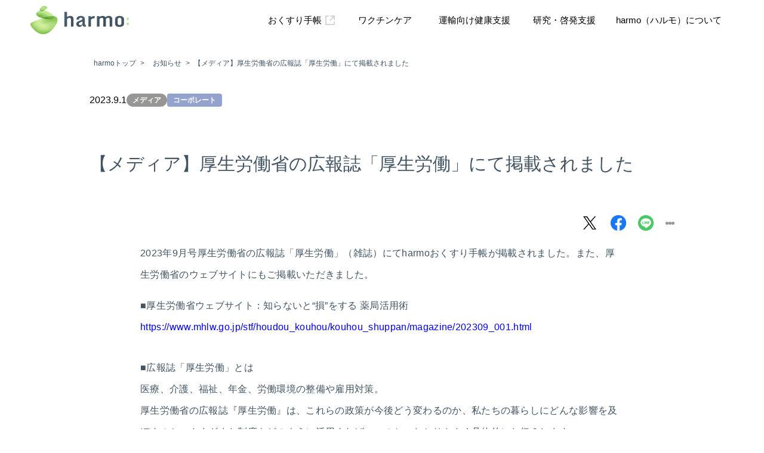

--- FILE ---
content_type: text/html; charset=UTF-8
request_url: https://www.harmo.biz/news/pie5kwm8nem0/
body_size: 43480
content:
<!DOCTYPE html>
<html>

<head>
    <link rel="icon" href="favicon.ico" type="image/x-icon">
    <link rel="manifest" href="https://www.harmo.biz/wp-content/themes/harmo-app/favicons/service/site.webmanifest">
    <meta charset="utf-8">
    <meta name="viewport" content="initial-scale=1.0, width=device-width">
          <title>【メディア】厚生労働省の広報誌「厚生労働」にて掲載されました</title>
      <link rel="stylesheet" href="https://www.harmo.biz/wp-content/themes/harmo-app/corporate-news-detail.css">
      <link rel="stylesheet" href="https://www.harmo.biz/wp-content/themes/harmo-app/style.css">
      <link rel="stylesheet" href="https://www.harmo.biz/wp-content/themes/harmo-app/header.css">
      <link rel="stylesheet" href="https://www.harmo.biz/wp-content/themes/harmo-app/footer.css">
      <link rel="stylesheet" href="https://www.harmo.biz/wp-content/themes/harmo-app/breadcrumb.css">
      <link rel="stylesheet" href="https://www.harmo.biz/wp-content/themes/harmo-app/corporate.css">
        <!-- Twitter Card -->
    <meta name="twitter:card" content="summary_large_image">
    <meta name="twitter:title" content="【メディア】厚生労働省の広報誌「厚生労働」にて掲載されました">
    <meta name="twitter:description" content="2023年9月号厚生労働省の広報誌「厚生労働」（雑誌）にてharmoおくすり手帳が掲載されました。また、厚生労働省のウェブサイトにもご掲載いただきました。■厚生労働省ウェブサイト：知らないと“損”をする 薬局活用術htt [&hellip;]">
    <meta name="twitter:image" content="https://www.harmo.biz/wp-content/themes/harmo-app/_next/image/renew/corporate/logo__share.png">
    <meta name="twitter:url" content="https://www.harmo.biz/news/pie5kwm8nem0/">

    <!-- Facebook OGP --><!-- LINE OGP -->
    <meta property="og:title" content="【メディア】厚生労働省の広報誌「厚生労働」にて掲載されました">
    <meta property="og:description" content="2023年9月号厚生労働省の広報誌「厚生労働」（雑誌）にてharmoおくすり手帳が掲載されました。また、厚生労働省のウェブサイトにもご掲載いただきました。■厚生労働省ウェブサイト：知らないと“損”をする 薬局活用術htt [&hellip;]">
    <meta property="og:image" content="https://www.harmo.biz/wp-content/themes/harmo-app/_next/image/renew/corporate/logo__share.png">
    <meta property="og:image:secure_url" content="https://www.harmo.biz/wp-content/themes/harmo-app/_next/image/renew/corporate/logo__share.png">
    <meta property="og:url" content="https://www.harmo.biz/news/pie5kwm8nem0/">
    <meta property="og:image:width" content="1200">
    <meta property="og:image:height" content="630">
    <meta property="og:type" content="article">
    <script src="https://www.harmo.biz/wp-content/themes/harmo-app/_next/static/chunks/main.js" defer=""></script>
<style id='wp-block-paragraph-inline-css' type='text/css'>
.is-small-text{font-size:.875em}.is-regular-text{font-size:1em}.is-large-text{font-size:2.25em}.is-larger-text{font-size:3em}.has-drop-cap:not(:focus):first-letter{float:left;font-size:8.4em;font-style:normal;font-weight:100;line-height:.68;margin:.05em .1em 0 0;text-transform:uppercase}body.rtl .has-drop-cap:not(:focus):first-letter{float:none;margin-left:.1em}p.has-drop-cap.has-background{overflow:hidden}:root :where(p.has-background){padding:1.25em 2.375em}:where(p.has-text-color:not(.has-link-color)) a{color:inherit}p.has-text-align-left[style*="writing-mode:vertical-lr"],p.has-text-align-right[style*="writing-mode:vertical-rl"]{rotate:180deg}
/*# sourceURL=https://www.harmo.biz/wp-includes/blocks/paragraph/style.min.css */
</style>
<style id='global-styles-inline-css' type='text/css'>
:root{--wp--preset--aspect-ratio--square: 1;--wp--preset--aspect-ratio--4-3: 4/3;--wp--preset--aspect-ratio--3-4: 3/4;--wp--preset--aspect-ratio--3-2: 3/2;--wp--preset--aspect-ratio--2-3: 2/3;--wp--preset--aspect-ratio--16-9: 16/9;--wp--preset--aspect-ratio--9-16: 9/16;--wp--preset--color--black: #000000;--wp--preset--color--cyan-bluish-gray: #abb8c3;--wp--preset--color--white: #ffffff;--wp--preset--color--pale-pink: #f78da7;--wp--preset--color--vivid-red: #cf2e2e;--wp--preset--color--luminous-vivid-orange: #ff6900;--wp--preset--color--luminous-vivid-amber: #fcb900;--wp--preset--color--light-green-cyan: #7bdcb5;--wp--preset--color--vivid-green-cyan: #00d084;--wp--preset--color--pale-cyan-blue: #8ed1fc;--wp--preset--color--vivid-cyan-blue: #0693e3;--wp--preset--color--vivid-purple: #9b51e0;--wp--preset--color--central-palette-1: #4D4D4D;--wp--preset--color--central-palette-2: #EB827D;--wp--preset--color--central-palette-3: #FFAEAA;--wp--preset--color--central-palette-4: #7BCCB7;--wp--preset--color--central-palette-5: #40A4ED;--wp--preset--gradient--vivid-cyan-blue-to-vivid-purple: linear-gradient(135deg,rgb(6,147,227) 0%,rgb(155,81,224) 100%);--wp--preset--gradient--light-green-cyan-to-vivid-green-cyan: linear-gradient(135deg,rgb(122,220,180) 0%,rgb(0,208,130) 100%);--wp--preset--gradient--luminous-vivid-amber-to-luminous-vivid-orange: linear-gradient(135deg,rgb(252,185,0) 0%,rgb(255,105,0) 100%);--wp--preset--gradient--luminous-vivid-orange-to-vivid-red: linear-gradient(135deg,rgb(255,105,0) 0%,rgb(207,46,46) 100%);--wp--preset--gradient--very-light-gray-to-cyan-bluish-gray: linear-gradient(135deg,rgb(238,238,238) 0%,rgb(169,184,195) 100%);--wp--preset--gradient--cool-to-warm-spectrum: linear-gradient(135deg,rgb(74,234,220) 0%,rgb(151,120,209) 20%,rgb(207,42,186) 40%,rgb(238,44,130) 60%,rgb(251,105,98) 80%,rgb(254,248,76) 100%);--wp--preset--gradient--blush-light-purple: linear-gradient(135deg,rgb(255,206,236) 0%,rgb(152,150,240) 100%);--wp--preset--gradient--blush-bordeaux: linear-gradient(135deg,rgb(254,205,165) 0%,rgb(254,45,45) 50%,rgb(107,0,62) 100%);--wp--preset--gradient--luminous-dusk: linear-gradient(135deg,rgb(255,203,112) 0%,rgb(199,81,192) 50%,rgb(65,88,208) 100%);--wp--preset--gradient--pale-ocean: linear-gradient(135deg,rgb(255,245,203) 0%,rgb(182,227,212) 50%,rgb(51,167,181) 100%);--wp--preset--gradient--electric-grass: linear-gradient(135deg,rgb(202,248,128) 0%,rgb(113,206,126) 100%);--wp--preset--gradient--midnight: linear-gradient(135deg,rgb(2,3,129) 0%,rgb(40,116,252) 100%);--wp--preset--font-size--small: 13px;--wp--preset--font-size--medium: 20px;--wp--preset--font-size--large: 36px;--wp--preset--font-size--x-large: 42px;--wp--preset--spacing--20: 0.44rem;--wp--preset--spacing--30: 0.67rem;--wp--preset--spacing--40: 1rem;--wp--preset--spacing--50: 1.5rem;--wp--preset--spacing--60: 2.25rem;--wp--preset--spacing--70: 3.38rem;--wp--preset--spacing--80: 5.06rem;--wp--preset--shadow--natural: 6px 6px 9px rgba(0, 0, 0, 0.2);--wp--preset--shadow--deep: 12px 12px 50px rgba(0, 0, 0, 0.4);--wp--preset--shadow--sharp: 6px 6px 0px rgba(0, 0, 0, 0.2);--wp--preset--shadow--outlined: 6px 6px 0px -3px rgb(255, 255, 255), 6px 6px rgb(0, 0, 0);--wp--preset--shadow--crisp: 6px 6px 0px rgb(0, 0, 0);}:where(.is-layout-flex){gap: 0.5em;}:where(.is-layout-grid){gap: 0.5em;}body .is-layout-flex{display: flex;}.is-layout-flex{flex-wrap: wrap;align-items: center;}.is-layout-flex > :is(*, div){margin: 0;}body .is-layout-grid{display: grid;}.is-layout-grid > :is(*, div){margin: 0;}:where(.wp-block-columns.is-layout-flex){gap: 2em;}:where(.wp-block-columns.is-layout-grid){gap: 2em;}:where(.wp-block-post-template.is-layout-flex){gap: 1.25em;}:where(.wp-block-post-template.is-layout-grid){gap: 1.25em;}.has-black-color{color: var(--wp--preset--color--black) !important;}.has-cyan-bluish-gray-color{color: var(--wp--preset--color--cyan-bluish-gray) !important;}.has-white-color{color: var(--wp--preset--color--white) !important;}.has-pale-pink-color{color: var(--wp--preset--color--pale-pink) !important;}.has-vivid-red-color{color: var(--wp--preset--color--vivid-red) !important;}.has-luminous-vivid-orange-color{color: var(--wp--preset--color--luminous-vivid-orange) !important;}.has-luminous-vivid-amber-color{color: var(--wp--preset--color--luminous-vivid-amber) !important;}.has-light-green-cyan-color{color: var(--wp--preset--color--light-green-cyan) !important;}.has-vivid-green-cyan-color{color: var(--wp--preset--color--vivid-green-cyan) !important;}.has-pale-cyan-blue-color{color: var(--wp--preset--color--pale-cyan-blue) !important;}.has-vivid-cyan-blue-color{color: var(--wp--preset--color--vivid-cyan-blue) !important;}.has-vivid-purple-color{color: var(--wp--preset--color--vivid-purple) !important;}.has-black-background-color{background-color: var(--wp--preset--color--black) !important;}.has-cyan-bluish-gray-background-color{background-color: var(--wp--preset--color--cyan-bluish-gray) !important;}.has-white-background-color{background-color: var(--wp--preset--color--white) !important;}.has-pale-pink-background-color{background-color: var(--wp--preset--color--pale-pink) !important;}.has-vivid-red-background-color{background-color: var(--wp--preset--color--vivid-red) !important;}.has-luminous-vivid-orange-background-color{background-color: var(--wp--preset--color--luminous-vivid-orange) !important;}.has-luminous-vivid-amber-background-color{background-color: var(--wp--preset--color--luminous-vivid-amber) !important;}.has-light-green-cyan-background-color{background-color: var(--wp--preset--color--light-green-cyan) !important;}.has-vivid-green-cyan-background-color{background-color: var(--wp--preset--color--vivid-green-cyan) !important;}.has-pale-cyan-blue-background-color{background-color: var(--wp--preset--color--pale-cyan-blue) !important;}.has-vivid-cyan-blue-background-color{background-color: var(--wp--preset--color--vivid-cyan-blue) !important;}.has-vivid-purple-background-color{background-color: var(--wp--preset--color--vivid-purple) !important;}.has-black-border-color{border-color: var(--wp--preset--color--black) !important;}.has-cyan-bluish-gray-border-color{border-color: var(--wp--preset--color--cyan-bluish-gray) !important;}.has-white-border-color{border-color: var(--wp--preset--color--white) !important;}.has-pale-pink-border-color{border-color: var(--wp--preset--color--pale-pink) !important;}.has-vivid-red-border-color{border-color: var(--wp--preset--color--vivid-red) !important;}.has-luminous-vivid-orange-border-color{border-color: var(--wp--preset--color--luminous-vivid-orange) !important;}.has-luminous-vivid-amber-border-color{border-color: var(--wp--preset--color--luminous-vivid-amber) !important;}.has-light-green-cyan-border-color{border-color: var(--wp--preset--color--light-green-cyan) !important;}.has-vivid-green-cyan-border-color{border-color: var(--wp--preset--color--vivid-green-cyan) !important;}.has-pale-cyan-blue-border-color{border-color: var(--wp--preset--color--pale-cyan-blue) !important;}.has-vivid-cyan-blue-border-color{border-color: var(--wp--preset--color--vivid-cyan-blue) !important;}.has-vivid-purple-border-color{border-color: var(--wp--preset--color--vivid-purple) !important;}.has-vivid-cyan-blue-to-vivid-purple-gradient-background{background: var(--wp--preset--gradient--vivid-cyan-blue-to-vivid-purple) !important;}.has-light-green-cyan-to-vivid-green-cyan-gradient-background{background: var(--wp--preset--gradient--light-green-cyan-to-vivid-green-cyan) !important;}.has-luminous-vivid-amber-to-luminous-vivid-orange-gradient-background{background: var(--wp--preset--gradient--luminous-vivid-amber-to-luminous-vivid-orange) !important;}.has-luminous-vivid-orange-to-vivid-red-gradient-background{background: var(--wp--preset--gradient--luminous-vivid-orange-to-vivid-red) !important;}.has-very-light-gray-to-cyan-bluish-gray-gradient-background{background: var(--wp--preset--gradient--very-light-gray-to-cyan-bluish-gray) !important;}.has-cool-to-warm-spectrum-gradient-background{background: var(--wp--preset--gradient--cool-to-warm-spectrum) !important;}.has-blush-light-purple-gradient-background{background: var(--wp--preset--gradient--blush-light-purple) !important;}.has-blush-bordeaux-gradient-background{background: var(--wp--preset--gradient--blush-bordeaux) !important;}.has-luminous-dusk-gradient-background{background: var(--wp--preset--gradient--luminous-dusk) !important;}.has-pale-ocean-gradient-background{background: var(--wp--preset--gradient--pale-ocean) !important;}.has-electric-grass-gradient-background{background: var(--wp--preset--gradient--electric-grass) !important;}.has-midnight-gradient-background{background: var(--wp--preset--gradient--midnight) !important;}.has-small-font-size{font-size: var(--wp--preset--font-size--small) !important;}.has-medium-font-size{font-size: var(--wp--preset--font-size--medium) !important;}.has-large-font-size{font-size: var(--wp--preset--font-size--large) !important;}.has-x-large-font-size{font-size: var(--wp--preset--font-size--x-large) !important;}
/*# sourceURL=global-styles-inline-css */
</style>
</head>
<body class="wp-singular news-template-default single single-news postid-1886 wp-theme-harmo-app">
<!-- Google Tag Manager (noscript) -->
<noscript><iframe src="https://www.googletagmanager.com/ns.html?id=GTM-NN4FT2T"
height="0" width="0" style="display:none;visibility:hidden"></iframe></noscript>
<!-- End Google Tag Manager (noscript) -->
<header class="header">
    <nav class="header__inner">
            <a href="https://www.harmo.biz/" class="header__logo">
                <img loading="lazy" alt="ヘッダーロゴ" src="https://www.harmo.biz/wp-content/themes/harmo-app/_next/image/headerLogo.png" decoding="async" data-nimg="fill">
                <noscript><img alt="ヘッダーロゴ" src="https://www.harmo.biz/wp-content/themes/harmo-app/_next/image/headerLogo.png" decoding="async" data-nimg="fill"></noscript>
            </a>
            <ul class="header__list">
                <li class="header__item">
                    <a class="external_link" href="https://service.harmo.biz/" target=”_blank”>
                        おくすり手帳
                        <img class="external_link_img" src="https://www.harmo.biz/wp-content/themes/harmo-app/_next/image/external_link.png" alt="">
                    </a>
                </li>
                <li class="header__item">
                    <a href="https://www.harmo.biz/vaccine-care">ワクチンケア</a>
                    <div class="subMenu">
                        <ul class="subMenu__list">
                            <li class="subMenu__item"><a href="https://www.harmo.biz/vaccine-care/customer">一般の方</a></li>
                            <li class="subMenu__item"><a href="https://www.harmo.biz/vaccine-care/medical">医療従事者の方</a></li>
                        </ul>
                    </div>
                </li>
                <li class="header__item">
                    <a href="https://www.harmo.biz/harmo-care/well-harmo">運輸向け健康支援</a>
                    <div class="subMenu">
                        <ul class="subMenu__list">
                            <li class="subMenu__item"><a href="https://www.harmo.biz/harmo-care/well-harmo">運輸向け健康支援</a></li>
                        </ul>
                    </div>
                </li>
                <li class="header__item">
                    <a href="https://www.harmo.biz/consultation">研究・啓発支援</a>
                    <div class="subMenu">
                        <ul class="subMenu__list">
                            <li class="subMenu__item"><a href="https://www.harmo.biz/consultation">研究・啓発支援</a></li>
                        </ul>
                    </div>
                </li>
                <li class="header__item">
                    <a href="https://www.harmo.biz/">harmo（ハルモ）について</a>
                    <div class="subMenu">
                        <ul class="subMenu__list">
                            <li class="subMenu__item">
                                <a href="https://www.harmo.biz/company">会社概要</a>
                            </li>
                            <li class="subMenu__item">
                                <a href="https://www.harmo.biz/career">採用情報</a>
                            </li>
                            <li class="subMenu__item">
                                <a href="https://www.harmo.biz/news">お知らせ</a>
                            </li>
                            <li class="subMenu__item">
                                <a href="https://www.harmo.biz/message">創業者の想い</a>
                            </li>
                        </ul>
                    </div>
                </li>
            </ul>
            <div class="hamburger__button">
                <span class="first"></span>
                <span class="second"></span>
                <span class="third"></span>
            </div>
            <div class="h-menu__container">
                <div class="h-menu__section external-link">
                    <a href="https://service.harmo.biz/" target=”_blank”>
                        <h3>harmoおくすり手帳</h3>
                        <img class="external_link_img" src="https://www.harmo.biz/wp-content/themes/harmo-app/_next/image/external_link.png" alt="">
                    </a>
                </div>
                <div class="h-menu__section">
                    <a href="https://www.harmo.biz/vaccine-care">
                        <h3>harmoワクチンケア</h3>
                        
                    </a>
                    <ul class="h-menu__section__list">
                        <li>
                            <a href="https://www.harmo.biz/vaccine-care/customer">一般の方</a>
                        </li>
                        <li>
                            <a href="https://www.harmo.biz/vaccine-care/medical">医療従事者の方</a>
                        </li>
                    </ul>
                </div>
                <div class="h-menu__section">
                    <a href="https://www.harmo.biz/well-harmo">
                        <h3>運輸向け健康支援</h3>
                    </a>
                </div>
                <div class="h-menu__section">
                    <a href="https://www.harmo.biz/consultation">
                        <h3>研究・啓発支援</h3>
                    </a>
                </div>
                <div class="h-menu__section">
                    <a href="https://www.harmo.biz/">
                        <h3>
                            harmo株式会社
                        </h3>
                    </a>
                    <ul class="h-menu__section__list">
                        <li>
                            <a href="https://www.harmo.biz/company">- 会社概要</a>
                        </li>
                        <li>
                            <a href="https://www.harmo.biz/career">- 採用情報</a>
                        </li>
                        <li>
                            <a href="https://www.harmo.biz/news">- お知らせ</a>
                        </li>
                    </ul>
                </div>
            </div>
        </nav>
</header>
<main class="section__main">
  <div class="breadcrumbs">
    <!-- Breadcrumb NavXT 7.4.1 -->
<span property="itemListElement" typeof="ListItem"><a property="item" typeof="WebPage" title="Go to harmo." href="https://www.harmo.biz" class="home" ><span property="name">harmoトップ</span></a><meta property="position" content="1"></span> &gt; <span property="itemListElement" typeof="ListItem"><a property="item" typeof="WebPage" title="お知らせへ移動する" href="https://www.harmo.biz/news/" class="news-root post post-news" ><span property="name">お知らせ</span></a><meta property="position" content="2"></span> &gt; <span property="itemListElement" typeof="ListItem"><span property="name" class="post post-news current-item">【メディア】厚生労働省の広報誌「厚生労働」にて掲載されました</span><meta property="url" content="https://www.harmo.biz/news/pie5kwm8nem0/"><meta property="position" content="3"></span>  </div>
  <section class="news__details">
    <div class="news__details__inner">
      <div class="news__detail__container">
        <time>2023.9.1</time>
                  <span class="cat media">
              メディア          </span>
                                    <span class="tag corporate">
                コーポレート            </span>
              </div>
      <div class="news__detail">
        <h1>【メディア】厚生労働省の広報誌「厚生労働」にて掲載されました</h1>
        <div class="share">
            <!-- Twitter -->
            <a class="js-sns-link twitter__x" href="https://twitter.com/intent/tweet?text=%E3%80%90%E3%83%A1%E3%83%87%E3%82%A3%E3%82%A2%E3%80%91%E5%8E%9A%E7%94%9F%E5%8A%B4%E5%83%8D%E7%9C%81%E3%81%AE%E5%BA%83%E5%A0%B1%E8%AA%8C%E3%80%8C%E5%8E%9A%E7%94%9F%E5%8A%B4%E5%83%8D%E3%80%8D%E3%81%AB%E3%81%A6%E6%8E%B2%E8%BC%89%E3%81%95%E3%82%8C%E3%81%BE%E3%81%97%E3%81%9F&url=https%3A%2F%2Fwww.harmo.biz%2Fnews%2Fpie5kwm8nem0%2F" target="_blank" rel="nofollow noopener noreferrer">
                <img src="https://www.harmo.biz/wp-content/themes/harmo-app/_next/image/renew/corporate/logo-x.png" alt="">
            </a>
            <!-- Facebook -->
            <a class="js-sns-link" href="https://www.facebook.com/sharer/sharer.php?u=https%3A%2F%2Fwww.harmo.biz%2Fnews%2Fpie5kwm8nem0%2F&t=%E3%80%90%E3%83%A1%E3%83%87%E3%82%A3%E3%82%A2%E3%80%91%E5%8E%9A%E7%94%9F%E5%8A%B4%E5%83%8D%E7%9C%81%E3%81%AE%E5%BA%83%E5%A0%B1%E8%AA%8C%E3%80%8C%E5%8E%9A%E7%94%9F%E5%8A%B4%E5%83%8D%E3%80%8D%E3%81%AB%E3%81%A6%E6%8E%B2%E8%BC%89%E3%81%95%E3%82%8C%E3%81%BE%E3%81%97%E3%81%9F" target="_blank" rel="nofollow noopener noreferrer">
                <img src="https://www.harmo.biz/wp-content/themes/harmo-app/_next/image/renew/corporate/fb__logo.png" alt="">
            </a>
            <!-- LINE -->
            <a class="js-sns-link" href="https://timeline.line.me/social-plugin/share?url=https%3A%2F%2Fwww.harmo.biz%2Fnews%2Fpie5kwm8nem0%2F&text=%E3%80%90%E3%83%A1%E3%83%87%E3%82%A3%E3%82%A2%E3%80%91%E5%8E%9A%E7%94%9F%E5%8A%B4%E5%83%8D%E7%9C%81%E3%81%AE%E5%BA%83%E5%A0%B1%E8%AA%8C%E3%80%8C%E5%8E%9A%E7%94%9F%E5%8A%B4%E5%83%8D%E3%80%8D%E3%81%AB%E3%81%A6%E6%8E%B2%E8%BC%89%E3%81%95%E3%82%8C%E3%81%BE%E3%81%97%E3%81%9F" target="_blank" rel="nofollow noopener noreferrer">
                <img src="https://www.harmo.biz/wp-content/themes/harmo-app/_next/image/renew/corporate/line__logo.png" alt="">
            </a>
            <div class="share__item">
              <a class="dots" href="#" id="copy-link">
                  <span class="dot"></span>
                  <span class="dot"></span>
                  <span class="dot"></span>
              </a>
              <div class="share-menu__bg"></div>
              <div class="share-menu" id="share-menu">
                <p>共有</p>
                <div class="share-menu__container">
                  <div>
                    <div class="copy-notification" id="copy-notification" style="font-size:13px;">コピーしました</div>
                    <div class="copyBtn" data-text="https://www.harmo.biz/news/pie5kwm8nem0/">
                    <div class="link__content">
                      <div class="link__icon">
                        <svg xmlns="http://www.w3.org/2000/svg" viewBox="0 0 640 512"><!--! Font Awesome Pro 6.4.2 by @fontawesome - https://fontawesome.com License - https://fontawesome.com/license (Commercial License) Copyright 2023 Fonticons, Inc. --><path d="M579.8 267.7c56.5-56.5 56.5-148 0-204.5c-50-50-128.8-56.5-186.3-15.4l-1.6 1.1c-14.4 10.3-17.7 30.3-7.4 44.6s30.3 17.7 44.6 7.4l1.6-1.1c32.1-22.9 76-19.3 103.8 8.6c31.5 31.5 31.5 82.5 0 114L422.3 334.8c-31.5 31.5-82.5 31.5-114 0c-27.9-27.9-31.5-71.8-8.6-103.8l1.1-1.6c10.3-14.4 6.9-34.4-7.4-44.6s-34.4-6.9-44.6 7.4l-1.1 1.6C206.5 251.2 213 330 263 380c56.5 56.5 148 56.5 204.5 0L579.8 267.7zM60.2 244.3c-56.5 56.5-56.5 148 0 204.5c50 50 128.8 56.5 186.3 15.4l1.6-1.1c14.4-10.3 17.7-30.3 7.4-44.6s-30.3-17.7-44.6-7.4l-1.6 1.1c-32.1 22.9-76 19.3-103.8-8.6C74 372 74 321 105.5 289.5L217.7 177.2c31.5-31.5 82.5-31.5 114 0c27.9 27.9 31.5 71.8 8.6 103.9l-1.1 1.6c-10.3 14.4-6.9 34.4 7.4 44.6s34.4 6.9 44.6-7.4l1.1-1.6C433.5 260.8 427 182 377 132c-56.5-56.5-148-56.5-204.5 0L60.2 244.3z"/></svg>
                      </div>
                    </div>
                    <span style="font-size:13px;">リンクをコピー</span>
                  </div>
                  </div>
                  <a class="js-sns-link" href="https://twitter.com/intent/tweet?text=%E3%80%90%E3%83%A1%E3%83%87%E3%82%A3%E3%82%A2%E3%80%91%E5%8E%9A%E7%94%9F%E5%8A%B4%E5%83%8D%E7%9C%81%E3%81%AE%E5%BA%83%E5%A0%B1%E8%AA%8C%E3%80%8C%E5%8E%9A%E7%94%9F%E5%8A%B4%E5%83%8D%E3%80%8D%E3%81%AB%E3%81%A6%E6%8E%B2%E8%BC%89%E3%81%95%E3%82%8C%E3%81%BE%E3%81%97%E3%81%9F&url=https%3A%2F%2Fwww.harmo.biz%2Fnews%2Fpie5kwm8nem0%2F" target="_blank" rel="nofollow noopener noreferrer">
                    <div class="link__sns twitter__x">
                      <img src="https://www.harmo.biz/wp-content/themes/harmo-app/_next/image/renew/corporate/logo-x.png" alt="">
                    </div>
                    <span>X</span>
                  </a>
                  <!-- Facebook -->
                  <a class="js-sns-link" href="https://www.facebook.com/sharer/sharer.php?u=https%3A%2F%2Fwww.harmo.biz%2Fnews%2Fpie5kwm8nem0%2F&t=%E3%80%90%E3%83%A1%E3%83%87%E3%82%A3%E3%82%A2%E3%80%91%E5%8E%9A%E7%94%9F%E5%8A%B4%E5%83%8D%E7%9C%81%E3%81%AE%E5%BA%83%E5%A0%B1%E8%AA%8C%E3%80%8C%E5%8E%9A%E7%94%9F%E5%8A%B4%E5%83%8D%E3%80%8D%E3%81%AB%E3%81%A6%E6%8E%B2%E8%BC%89%E3%81%95%E3%82%8C%E3%81%BE%E3%81%97%E3%81%9F" target="_blank" rel="nofollow noopener noreferrer">
                    <div class="link__sns">
                      <img src="https://www.harmo.biz/wp-content/themes/harmo-app/_next/image/renew/corporate/fb__logo.png" alt="">
                    </div>
                    <span>Facebook</span>
                    </a>
                  <!-- LINE -->
                  <a class="js-sns-link" href="https://timeline.line.me/social-plugin/share?url=https%3A%2F%2Fwww.harmo.biz%2Fnews%2Fpie5kwm8nem0%2F&text=%E3%80%90%E3%83%A1%E3%83%87%E3%82%A3%E3%82%A2%E3%80%91%E5%8E%9A%E7%94%9F%E5%8A%B4%E5%83%8D%E7%9C%81%E3%81%AE%E5%BA%83%E5%A0%B1%E8%AA%8C%E3%80%8C%E5%8E%9A%E7%94%9F%E5%8A%B4%E5%83%8D%E3%80%8D%E3%81%AB%E3%81%A6%E6%8E%B2%E8%BC%89%E3%81%95%E3%82%8C%E3%81%BE%E3%81%97%E3%81%9F" target="_blank" rel="nofollow noopener noreferrer">
                    <div class="link__sns">
                      <img src="https://www.harmo.biz/wp-content/themes/harmo-app/_next/image/renew/corporate/line__logo.png" alt="">
                    </div>
                    <span>LINE</span>
                  </a>
                </div>
                <span class="cancel">キャンセル</span>
              </div>
            </div>
          </div>
                  <div class="content">
          <p>2023年9月号厚生労働省の広報誌「厚生労働」（雑誌）にてharmoおくすり手帳が掲載されました。また、厚生労働省のウェブサイトにもご掲載いただきました。</p><br /><p>■厚生労働省ウェブサイト：知らないと“損”をする 薬局活用術<br /><a href="https://www.mhlw.go.jp/stf/houdou_kouhou/kouhou_shuppan/magazine/202309_001.html">https://www.mhlw.go.jp/stf/houdou_kouhou/kouhou_shuppan/magazine/202309_001.html</a></p><br /><p></p><br /><p>■広報誌「厚生労働」とは<br />医療、介護、福祉、年金、労働環境の整備や雇用対策。<br />厚生労働省の広報誌『厚生労働』は、これらの政策が今後どう変わるのか、私たちの暮らしにどんな影響を及ぼすのか、さまざまな制度をどのように活用すればいいのか、わかりやすく具体的にお伝えします。<br />なお、本サイトでは、政策を担当する職員が自分の言葉で語っている内容をお届けします。（引用：厚生労働省HPより：<a href="https://www.mhlw.go.jp/houdou_kouhou/kouhou_shuppan/magazine/index.html">https://www.mhlw.go.jp/houdou_kouhou/kouhou_shuppan/magazine/index.html</a>）</p><br />        </div>
      </div>
    </div>
  </section>
</main>
<script>
document.getElementById('copy-link').addEventListener('click', function(event) {
    event.preventDefault();
    event.stopPropagation();
    const share__menu = document.querySelector('#share-menu');
    const share__menu__bg = document.querySelector('.share-menu__bg');
    share__menu.classList.toggle('inview');
    share__menu__bg.classList.toggle('inview');
});
const cancel = document.querySelector('.cancel');
cancel.addEventListener('click', function() {
    const share__menu = document.querySelector('#share-menu');
    const share__menu__bg = document.querySelector('.share-menu__bg');
    share__menu.classList.remove('inview');
    share__menu__bg.classList.remove('inview');
});

document.body.addEventListener('click', function(event) {
    let shareMenu = document.getElementById('share-menu');
    let shareMenu__bg = document.querySelector('.share-menu__bg');
    if (shareMenu.classList.contains('inview') && !shareMenu.contains(event.target) && event.target !== shareMenu) {
        shareMenu.classList.remove('inview');
        shareMenu__bg.classList.remove('inview');
    }
});


document.querySelector('.copyBtn').addEventListener('click', function() {
    const url = this.getAttribute('data-text');
    const copied = document.querySelector('.copy-notification');

    const el = document.createElement('textarea');
    el.value = url;
    document.body.appendChild(el);
    el.select();
    document.execCommand('copy');
    document.body.removeChild(el);
    copied.style.display = 'block';
    setTimeout(function() {
      copied.style.display = 'none';
    }, 2000);
});

</script>

<style>
.news__detail p, .news__detail li {
  font-size: 16px;
  letter-spacing: 0.32px;
  line-height: 36px;
  color: #425462;
}
.news__detail .content {
  max-width: 810px;
  margin: auto;
  width: 100%;
  margin-top: 20px;
}
.news__detail h2 {
  font-size: 20px;
  line-height: 40px;
}
.news__detail h3 {
  font-size: 18px;
  line-height: 36px;
}
.news__detail h4 {
  font-size: 17px;
  line-height: 34px;
}
.news__detail h5 {
  font-size: 14px;
  line-height: 32px;
}
.news__detail h6 {
  font-size: 12px;
  line-height: 30px;
}
.news__detail blockquote {
  background-color: #f7f8fa;
  padding: 20px;
  line-height: 24px;
}
</style>

<footer class="footer" style="position:relative;">
      <div class=footer__inner>
            <div class="footer__section">
                  <div class="section__title">
                        <a href="https://www.harmo.biz/">
                              harmo株式会社について
                        </a>
                  </div>
                  <ul class="footer__list">
                        <li>
                              <a href="https://www.harmo.biz/company">- 会社概要</a>
                        </li>
                        <li>
                              <a href="https://www.harmo.biz/career">- 採用情報</a>
                        </li>
                        <li>
                              <a href="https://www.harmo.biz/news">- お知らせ</a>
                        </li>
                        <li>
                              <a href="https://www.harmo.biz/message">- 創業者の想い</a>
                        </li>
                        <li>
                              <a href="https://www.harmo.biz/disclaimer">- サイト利用規約</a>
                        </li>
                        <li>
                              <a href="https://www.harmo.biz/privacy">- プライバシーポリシー</a>
                        </li>
                        <!-- <li>
                              <a target="_blank"  href="https://facility.harmo.biz/terms-of-use">- 加盟施設規約</a>
                        </li>
                        <li>
                              <a href="https://www.harmo.biz/law">- 特定商取引法に基づく表記</a>
                        </li> -->
                  </ul>
                  <div class="section__title section__title-external-link pc-only">
                        <a href="https://service.harmo.biz/" target="_blank">
                              harmoおくすり手帳
                              <img class="external_link_img" src="https://www.harmo.biz/wp-content/themes/harmo-app/_next/image/external_link.png" alt="">
                        </a>
                  </div>
            </div>
            <div class="footer__section">
                  <div class="section__title section__title-external-link sp-only">
                        <a href="https://service.harmo.biz/" target="_blank">
                              harmoおくすり手帳
                              <img class="external_link_img" src="https://www.harmo.biz/wp-content/themes/harmo-app/_next/image/external_link.png" alt="">
                        </a>
                  </div>
                  <div class="section__title">
                        <a href="https://www.harmo.biz/vaccine-care">
                              harmoワクチンケア
                        </a>
                  </div>
                  <ul>
                        <li>
                              <a href="https://www.harmo.biz/vaccine-care/customer">- 一般の方</a>  
                        </li>
                        <li>
                              <a href="https://www.harmo.biz/vaccine-care/customer/terms">- 利用規約</a>
                        </li>
                        <li>
                              <a href="https://www.harmo.biz/vaccine-care/medical">- 医療従事者の方</a>
                        </li>
                        <li>
                              <a href="https://www.harmo.biz/vaccine-care/medical/terms">- 利用規約</a>
                        </li>
                  </ul>
            </div>
            <div class="footer__section">
                  <div class="section__title">
                        <a href="https://www.harmo.biz/harmo-care/well-harmo">
                              運輸向け健康支援
                        </a>
                  </div>
                  <ul>
                        <li>
                              <a href="https://www.harmo.biz/harmo-care/well-harmo">- 運輸向け健康支援</a>
                        </li>
                  </ul>
            </div>
            <div class="footer__section">
                  <div class="section__title">
                        <a href="https://www.harmo.biz/consultation">
                              研究・啓発支援
                        </a>
                  </div>
                  <ul>
                        <li>
                              <a href="https://www.harmo.biz/consultation">- 研究・啓発支援</a>
                        </li>
                        <li class="footer__menu__last">
                              <div class="footer__menu__last-inner">
                                  <a target="_blank" href="https://note.com/harmo_inc">
                                        <img loading="lazy" src="https://www.harmo.biz/wp-content/themes/harmo-app/_next/image/renew/corporate/note.png" alt="">
                                  <noscript><img src="https://www.harmo.biz/wp-content/themes/harmo-app/_next/image/renew/corporate/note.png" alt=""></noscript>
                                  </a>
                                  <a target="_blank" href="https://www.youtube.com/channel/UCvcNZ3lQxYbzWzVeqRKKoJQ">
                                        <img loading="lazy" src="https://www.harmo.biz/wp-content/themes/harmo-app/_next/image/renew/corporate/yt_logo_mono_light.png" alt="">
                                        <noscript><img src="https://www.harmo.biz/wp-content/themes/harmo-app/_next/image/renew/corporate/yt_logo_mono_light.png" alt=""></noscript>
                                  </a>
                              </div>
                              <a target="_blank" href="https://privacymark.jp/" class="sp-only">
                                    <img loading="lazy" class="footer__right" src="https://www.harmo.biz/wp-content/themes/harmo-app/_next/image/renew/corporate/p.png" alt="">
                                    <noscript><img class="footer__right" src="https://www.harmo.biz/wp-content/themes/harmo-app/_next/image/renew/corporate/p.png" alt=""></noscript>
                              </a>
                        </li>
                  </ul>
            </div>
      </div>
      <div class="footer__bottom">
            <a target="_blank" href="https://www.cmicgroup.com/">
                  <img loading="lazy" class="footer__left" src="https://www.harmo.biz/wp-content/themes/harmo-app/_next/image/renew/corporate/footer__logoLeft.png" alt="">
                  <noscript><img class="footer__left" src="https://www.harmo.biz/wp-content/themes/harmo-app/_next/image/renew/corporate/footer__logoLeft.png" alt=""></noscript>
            </a>
            <small>harmo株式会社は、シミックグループの一員です。©️harmo Co.,Ltd</small>
            <a target="_blank" href="https://privacymark.jp/" class="pc-only">
                  <img loading="lazy" class="footer__right" src="https://www.harmo.biz/wp-content/themes/harmo-app/_next/image/renew/corporate/p.png" alt="">
                  <noscript><img class="footer__right" src="https://www.harmo.biz/wp-content/themes/harmo-app/_next/image/renew/corporate/p.png" alt=""></noscript>
            </a>
      </div>
      <!-- topに戻るボタン -->
      <div class="toTopButton">
      <div class="arrow-top"></div>
</footer>
</div>

</div>
<script>
//追従
window.addEventListener('DOMContentLoaded',() => {
    const toTopButton = document.querySelector('.toTopButton');
    const footer = document.querySelector('.footer');
    let footerHeight = "";
    if (window.matchMedia('(min-width:601px)').matches) {
      footerHeight = footer.clientHeight + 50;
    } else {
      footerHeight = footer.clientHeight - 25;
    }
    toTopButton.style.display = 'none';
    window.addEventListener('scroll',()=>{
        let scroll_y = window.scrollY;
        let windowHeight = window.innerHeight;

        // ボタンがフッターに触れる位置を計算
        let stopPosition = document.body.offsetHeight - footerHeight - windowHeight;
        if(scroll_y >= windowHeight){
            toTopButton.style.display = 'flex';
            if (scroll_y >= stopPosition) {
                // フッターに触れたら、ボタンの位置を絶対位置に
                toTopButton.style.position = 'absolute';
                toTopButton.style.bottom = `${footerHeight}px`;
            } else {
                // フッターから離れたら、ボタンの位置を固定位置に
                toTopButton.style.position = 'fixed';
                toTopButton.style.bottom = '50px';
            }
        }else{
            toTopButton.style.display = 'none';
        }
    });

    toTopButton.addEventListener('click',() => {
        window.scrollTo({
            top: 0,
            left: 0,
            behavior: 'smooth'
        });
    })
})
</script>
</footer>
<script src="https://cdn.jsdelivr.net/npm/@splidejs/splide@4.0.7/dist/js/splide.min.js"></script>
<script type="speculationrules">
{"prefetch":[{"source":"document","where":{"and":[{"href_matches":"/*"},{"not":{"href_matches":["/wp-*.php","/wp-admin/*","/wp-content/uploads/*","/wp-content/*","/wp-content/plugins/*","/wp-content/themes/harmo-app/*","/*\\?(.+)"]}},{"not":{"selector_matches":"a[rel~=\"nofollow\"]"}},{"not":{"selector_matches":".no-prefetch, .no-prefetch a"}}]},"eagerness":"conservative"}]}
</script>
  <script>
  document.addEventListener("DOMContentLoaded", function () {
    document.querySelectorAll("ol.wp-block-list.list-1, ul.wp-block-list.list-1").forEach(function (list) {
      list.childNodes.forEach(function (node) {
        if (node.nodeName === "BR") node.remove();
      });
      if (list.previousSibling && list.previousSibling.nodeName === "BR") {
        list.previousSibling.remove();
      }
    });
  });
  </script>
    <script>
  document.addEventListener("DOMContentLoaded", function () {
    document.querySelectorAll("ul.circle-list, ol.circle-list").forEach(function (list) {
      const childNodes = Array.from(list.childNodes);

      childNodes.forEach(function (node) {
        if (node.nodeType === Node.ELEMENT_NODE && node.nodeName === "BR") {
          node.remove();
        }
      });
    });
  });
  </script>
    <script>
  document.addEventListener("DOMContentLoaded", function () {
    // <li> の中に .circle-list があり、その直後に <br> がある場合、その <br> を削除
    document.querySelectorAll("li > ol.circle-list, li > ul.circle-list").forEach(function (nestedList) {
      const parentLi = nestedList.parentElement;
      const siblings = Array.from(parentLi.childNodes);

      // .circle-list の次のノードを見つける
      for (let i = 0; i < siblings.length; i++) {
        if (siblings[i] === nestedList && siblings[i + 1] && siblings[i + 1].nodeName === "BR") {
          siblings[i + 1].remove(); // 次の <br> を削除
          break;
        }
      }
    });
  });
  </script>
    <script>
  document.addEventListener('DOMContentLoaded', function() {
    // 利用規約のスクロールエリアを取得
    const privacyPolicy = document.querySelector('.privacy__policy');
    // 利用規約同意チェックボックスを取得
    const agreementCheckbox = document.querySelector('.check__section input[type="checkbox"]');
    
    if (privacyPolicy && agreementCheckbox) {
      // 初期状態でチェックボックスを無効化
      agreementCheckbox.disabled = true;
      
      // スクロールイベントを監視
      privacyPolicy.addEventListener('scroll', function() {
        // スクロールが最下部に到達したかチェック
        const isScrolledToBottom = privacyPolicy.scrollTop + privacyPolicy.clientHeight >= privacyPolicy.scrollHeight - 1;
        
        if (isScrolledToBottom) {
          // スクロール完了時にチェックボックスを有効化
          agreementCheckbox.disabled = false;
          // チェックボックスのラベルも有効化
          const checkboxLabel = agreementCheckbox.closest('label');
          if (checkboxLabel) {
            checkboxLabel.style.cursor = 'pointer';
            checkboxLabel.style.opacity = '1';
          }
        }
      });
    }
  });
  </script>
  <script type="text/javascript" id="my-map-script-js-extra">
/* <![CDATA[ */
var mapParams = {"icon_path":"https://www.harmo.biz/wp-content/themes/harmo-app/_next/image/renew/corporate/GoogleMap-icon.png"};
//# sourceURL=my-map-script-js-extra
/* ]]> */
</script>
<script type="text/javascript" src="https://www.harmo.biz/wp-content/themes/harmo-app/_next/static/chunks/map.js?ver=1" id="my-map-script-js"></script>
</body>

</html>

--- FILE ---
content_type: text/css
request_url: https://www.harmo.biz/wp-content/themes/harmo-app/corporate-news-detail.css
body_size: 7311
content:
@charset "UTF-8";
/* =======================================
          リニューアル後のスタイル
======================================== */
.section__main{
  position: relative;
}
/* お知らせ詳細 */
.news__details{
  max-width: 980px;
  margin: auto;
  margin-bottom: 320px;
  padding-top: 45px;
}
.news__detail__container{
  display: flex;
  gap: 10px;
  align-items: center;
}
.news__details img{
  /* width: 100% !important; */
  object-fit: contain;
  height: 100%;
  max-width: 100%;
}
.news__details h1{
  font-size: 30px;
  line-height: 72px;
  margin-bottom: 50px;
  margin-top: 60px;
  color: #425462;
  font-weight: 500;
}
.thumbnail{
  margin-bottom: 80px;
  margin-top: 20px;
}
.news__content{
  margin-top:80px;
}
.news__details p,.news__details li{
  font-size: 16px;
  letter-spacing: 0.32px;
  line-height: 36px;
  color: #425462;
}
.news__details .okusuri{
	background-color: #84BF3C;
  color: #fff;
  border-radius: 4px;
	padding: 2px 10px;
  height: 22px;
  font-size: 12px;
  font-weight: bold;
  display: flex;
  align-items: center;
  justify-content: center;
}
.news__details .v-care{
	background-color: #F59F9B;
  color: #fff;
  border-radius: 4px;
	padding: 2px 10px;
  height: 22px;
  font-size: 12px;
  font-weight: bold;
  display: flex;
  align-items: center;
  justify-content: center;
}
.news__details .consultation{
	background-color: #98D9C7;
  color: #fff;
  border-radius: 4px;
	padding: 2px 10px;
  height: 22px;
  font-size: 12px;
  font-weight: bold;
  display: flex;
  align-items: center;
  justify-content: center;
}
.news__details .driver{
	background-color: #83D0FF;
  color: #fff;
  border-radius: 4px;
	padding: 2px 10px;
  height: 22px;
  font-size: 12px;
  font-weight: bold;
  display: flex;
  align-items: center;
  justify-content: center;
}
.news__details .corporate{
	background-color: #93A3CE;
  color: #fff;
  border-radius: 4px;
	padding: 2px 10px;
  height: 22px;
  font-size: 12px;
  font-weight: bold;
  display: flex;
  align-items: center;
  justify-content: center;
}
.news__details .all,.news__details .media,.news__details .press,.news__details .news{
  background-color: #969695;
	border-radius: 20px;
  color: #fff;
	padding: 2px 10px;
  font-size: 12px;
  font-weight: bold;
  height: 22px;
  display: flex;
  align-items: center;
  justify-content: center;
}
.content{
  max-width: 810px;
  margin:auto;
  width: 100%;
  margin-top: 20px;
}
h2{
  font-size: 20px;
  line-height: 40px;
}
h3{
  font-size: 18px;
  line-height: 36px;
}
h4{
  font-size: 17px;
  line-height: 34px;
}
blockquote br{
  display: none;
}
blockquote{
  background-color: #f7f8fa;
  padding: 20px;
  line-height: 24px;
}
blockquote cite{
  font-size: 14px;
  font-weight: 400;
  font-style: initial;
  color: #425462;
}
.wp-block-quote cite br{
  display: block;
}
.wp-block-quote p br{
  display: block;
}
a{
  word-break: break-all;
}
.share{
  display: flex;
  align-items: center;
  justify-content: flex-end;
}
.js-sns-link{
  width: 46px;
  display: flex;
  flex-direction: column;
}
.js-sns-link img{
  width: 26px !important;
}
.twitter__x img{
  width: 22px !important;
}
.js-sns-link span{
  font-size:13px;
  color: #696969;
  display: block;
  width: 82px;
}
.share-menu .js-sns-link{
  width: 91px;
}
.share-menu .js-sns-link span{
  width: 91px;
}
.dots{
  display: flex;
  align-items: center;
  gap: 5px;
}
.dot{
    display: block;
    width: 5px;
    height: 5px;
    border-radius: 50%;
    background-color: #969695;
}

.share-menu {
  background-color: #fff;
  border: 1px solid #ccc;
  position: fixed;
  bottom: 0;
  left: 0;
  transform: translateY(200%);
  overflow: hidden;
  height: 200px;
  transition: all 0.3s;
  width: 100%;
  text-align: center;
  box-sizing: border-box;
  padding-top: 15px;
  z-index: 10;
}
.share-menu__container{
  display: flex;
  align-items: center;
  justify-content: space-between;
  gap: 20px;
  max-width: 420px;
  margin:10px auto 0 auto;
  position: relative;
}

.share-menu.inview {
  transform: translateY(0);
  border-radius: 10px 10px 0 0;
}
.share-menu__bg{
  transform: translateY(200%);
  position: fixed;
  top: 0;
  left: 0;
  width: 100%;
  height: 100%;
  background: rgba(0, 0, 0, 0.5);
  z-index: 1;
}
.share-menu__bg.inview{
  transform: translateY(0);
}
.share-menu p{
  text-align: left;
  margin-left: 30px;
}
.share-menu .cancel{
  display: flex;
  height: 50px;
  align-items: center;
  justify-content: center;
  margin-top: 20px;
  border-top: 1px solid #cccccc;
  cursor: pointer;
  color: #696969;
}
.copy-notification {
  display: none;
  background-color: rgba(0, 0, 0, 0.7);
  color: #fff;
  padding: 5px;
  border-radius: 5px;
  margin-top: 5px;
  font-size: 0.9em;
  position: absolute;
  top: -25px;
  left: 10px;
}
.copyBtn{
  cursor: pointer;
}
.copyBtn span{
  font-size: 13px;
  color: #696969;
}
.link__content{
  width: 91px;
  height: 50px;
  display: flex;
  align-items: center;
}
.link__icon{
  margin:0 auto; width:30px;height:30px;background-color:#696969;border-radius:50%;display:flex;align-items:center;justify-content:center;
}
.link__icon svg{
  width:20px; fill:#fff;
}
.link__sns{
  margin:0 auto; width:91px;height:50px;border-radius:50%;display:flex;align-items:center;justify-content:center;
}
.wp-block-buttons>.wp-block-button {
  display: inline-block;
  margin: 0;
}
.wp-block-buttons{
  text-align: center;
}
.wp-block-button__link {
  border-radius: 9999px;
  box-shadow: none;
  text-decoration: none;
  padding: calc(0.667em + 2px) calc(1.333em + 2px);
  font-size: 1.125em;
box-sizing: border-box;
  cursor: pointer;
  display: inline-block;
  text-align: center;
  word-break: break-word;
  color: #fff;
}
th, td {
  border: 1px solid #425462 !important;
  padding: 12px !important;
  text-align: left;
  line-height: 22px;
}

th {
  background-color: #f2f2f2;
  font-weight: bold;
}
@media only screen and (max-width: 600px) {
  .has-medium-font-size{
    display: flex;
  }
  th, td {
    font-size: 14px !important;
  }
	.news__details{
    padding: 0 17px;
    margin-bottom: 130px;
  }
  .news__details__inner{
    margin-top: 25px;
  }
  .news__details h1{
    font-size: 18px;
    line-height: 36px;
    font-weight: 500;
    margin: 15px 0 20px  0;
  }
  .news__details img{
    /* width: 100%; */
    object-fit: cover;
    height: 100%;
  }
  .news__details p,.news__details li{
    /* margin-top: 30px; */
    font-size: 14px;
    letter-spacing: 0.28px;
    line-height: 24px;
  }
  strong{
    margin-top: 20px;
    display: block;
  }
  .thumbnail{
    margin-bottom: 0;
  }
  .content{
    padding: 0 18px;
    margin-top: 20px;
  }
  .share{
    gap: 15px;
  }
  .js-sns-link{
    width: 24px;
  }
  .js-sns-link img{
    height: 24px !important;
    object-fit: contain !important;
  }
  .twitter__x img{
    width: 22px !important;
  }
  .share-menu{
    padding-top: 15px;
  }
  .share-menu p{
    text-align: left;
    margin-left: 30px;
  }
  figure img{
    width: 100%;
  }
  .share-menu .cancel{
    display: flex;
    height: 50px;
    align-items: center;
    justify-content: center;
    margin-top: 30px;
    border-top: 1px solid #cccccc;
  }
  .share-menu__container{
    justify-content: space-between;
    gap: 5px;
    padding: 0 10px;
  }
  .share-menu__container .js-sns-link{
    width: 80px;
  }
  .copy-notification {
    left: 0;
  }
  iframe{
    width: 100%;
  }
}

--- FILE ---
content_type: text/css
request_url: https://www.harmo.biz/wp-content/themes/harmo-app/style.css
body_size: 3745
content:
@charset "UTF-8";
/*
Theme Name: harmo app
Theme URI:
Author: harmo
Author URI:
*/

html,
body,
div,
span,
applet,
object,
iframe,
h1,
h2,
h3,
h4,
h5,
h6,
p,
blockquote,
pre,
a,
abbr,
acronym,
address,
big,
cite,
code,
del,
dfn,
em,
img,
ins,
kbd,
q,
s,
samp,
small,
strike,
strong,
sub,
sup,
tt,
var,
b,
u,
i,
center,
dl,
dt,
dd,
ol,
ul,
li,
fieldset,
form,
label,
legend,
table,
caption,
tbody,
tfoot,
thead,
tr,
th,
td,
article,
aside,
canvas,
details,
embed,
figure,
figcaption,
footer,
header,
hgroup,
menu,
nav,
output,
ruby,
section,
summary,
time,
mark,
audio,
video {
      margin: 0;
      padding: 0;
      border: 0;
      font-size: 100%;
      vertical-align: baseline;
}

article,
aside,
details,
figcaption,
figure,
footer,
header,
hgroup,
menu,
nav,
section {
      display: block;
}

body {
      line-height: 1;
}

ol,
ul {
      list-style: none;
}

blockquote,
q {
      quotes: none;
}

blockquote::before,
blockquote::after,
q::before,
q::after {
      content: '';
      content: none;
}

table {
      border-collapse: collapse;
      border-spacing: 0;
}

article,
aside,
details,
figcaption,
figure,
footer,
header,
main,
menu,
nav,
section,
summary {
      display: block;
}

html,
body,
#__next {
      /* height: 100%; */
      /* min-width: 320px; */
      font-family: 'Noto Sans JP', sans-serif;
}

* {
      box-sizing: border-box;
}

a {
      -webkit-text-decoration: none;
      text-decoration: none;
      cursor: pointer;
}
@media screen and (max-width: 1267px) and (min-width: 601px) {
      body {
        width: 1267px;
      }
    }

button {
      -webkit-appearance: none;
      -moz-appearance: none;
      -ms-appearance: none;
      appearance: none;
      background: none;
      border: none;
      color: inherit;
      font: inherit;
      margin: 0;
      padding: 0;
      cursor: pointer;
}

li {
      list-style: none;
}

footer a {
      color: inherit;
}

details summary::-webkit-details-marker {
      display: none;
}

/* リストの幅を変更 */
.wp-block-list.list-1 {
  padding-left: 40px;
  line-height: 1.8;
}

/* リストのマークを変更 */
.wp-block-list.circle-list {
  counter-reset: circle-counter;
  list-style: none;
  padding-left: 1.8em;
  line-height: 1.8;
}

.wp-block-list.circle-list li {
  counter-increment: circle-counter;
  position: relative;
  padding-left: 1.5em;
}

.wp-block-list.circle-list li::before {
  content: "";
  position: absolute;
  left: 0;
  top: 0;
}

/* JSやbr対策：liのカウンターをそのまま使う */
.wp-block-list.circle-list li::before {
  content: counter(circle-counter);
 
}

/* ①〜⑩を見た目で置き換える */
.wp-block-list.circle-list li::before {
  content: "";
}

.wp-block-list.circle-list li:nth-of-type(1)::before { content: "①"; }
.wp-block-list.circle-list li:nth-of-type(2)::before { content: "②"; }
.wp-block-list.circle-list li:nth-of-type(3)::before { content: "③"; }
.wp-block-list.circle-list li:nth-of-type(4)::before { content: "④"; }
.wp-block-list.circle-list li:nth-of-type(5)::before { content: "⑤"; }
.wp-block-list.circle-list li:nth-of-type(6)::before { content: "⑥"; }
.wp-block-list.circle-list li:nth-of-type(7)::before { content: "⑦"; }
.wp-block-list.circle-list li:nth-of-type(8)::before { content: "⑧"; }
.wp-block-list.circle-list li:nth-of-type(9)::before { content: "⑨"; }
.wp-block-list.circle-list li:nth-of-type(10)::before { content: "⑩"; }
.wp-block-list.circle-list li:nth-of-type(11)::before { content: "⑪"; }
.wp-block-list.circle-list li:nth-of-type(12)::before { content: "⑫"; }

/* wp-block-list list-1 の時だけ番号を表示（上書き） */
ol.wp-block-list.list-1 {
  list-style: decimal inside;
  padding-left: 40px; /* お好みで */
}

ol.wp-block-list.list-1 > li {
  list-style: decimal;
}

--- FILE ---
content_type: text/css
request_url: https://www.harmo.biz/wp-content/themes/harmo-app/header.css
body_size: 14081
content:
@charset "UTF-8";
.css-1u8yvr4 {
      display: none !important;
}
.css-1to2ln5 {
      justify-content: space-between;
}
#__next{
      height: auto;
}
.h-open{
      display:block;
      position: relative;
      height: 60px;
      width: 60px;
      margin-left: auto;
}
.h-close{
      display: none;
}

.c-open{
      background-color: #fff;
      box-shadow: 0 3px 6px rgba(0,0,0,.3);
      padding: 10px;
}
.c-close{
      display: none;
}
.cat-select{
      display: block;
}
.cat-hidden{
      display: none;
}
.css-1s4tha {
      cursor:pointer;
}

.css-1s4tha {
  padding: 40px 20px;
}
.css-1s4tha:nth-child(2) .css-1jt8k6q ul{
      position: absolute;
      right:130px;
      width: 130px;
}
.css-1s4tha:nth-child(3) .css-1jt8k6q ul{
      position: absolute;
      right:0px;
      width: 130px;
}
.css-1jt8k6q ul{
      position: absolute;
      right:260px;
      width: 223px;
}
.css-1jt8k6q{
      position: relative;
}
.css-1s4tha:hover .css-1jt8k6q {
      height: 170px;
}
.css-15tgfn5 {
      height: 34px;
      display: flex;
      align-items: center;
      padding-left: 20px;
}
.css-15tgfn5:hover{
      background-color: aquamarine;
}

/* =======================================
   ここからリニューアル後のスタイル(ヘッダー)
======================================== */
.header {
      position: absolute;
      transition: all 0.6s;
      background-color: #fff;
      height: 98px;
      width: 100%;
      z-index: 1;
}
.header.is_active{
      height: 275px;
      top: 0;
      width: 100%;
      z-index: 100;
}
.header__inner {
      display: -webkit-box;
      display: -webkit-flex;
      display: -ms-flexbox;
      display: flex;
      -webkit-align-items: center;
      -webkit-box-align: center;
      -ms-flex-align: center;
      align-items: center;
      justify-content: space-between;
      width: 100%;
      padding-right: 15px;
      top: 0;
      left: 0;
      z-index: 100;
      padding: 0 50px;
      margin: 0 auto;
}
.header__logo {
      width: 166px;
      margin-left: 0;
}
.header__logo img{
      width: inherit;
}
.header__list {
      display: -webkit-box;
      display: -webkit-flex;
      display: -ms-flexbox;
      display: flex;
      -webkit-align-items: center;
      -webkit-box-align: center;
      -ms-flex-align: center;
      align-items: center;
      margin-left: auto;
}
@media only screen and (max-width: 600px) {
      .header{
            height: 50px;
            z-index: 2;
            position: fixed;
            top: 0;
            left: 0;
            transition: transform 0.3s ease;
      }
      .header__inner{
            padding: 0 10px;
            height: inherit;
      }
      .header__hidden {
            transform: translateY(-100%);
      }
      .header__logo {
            display: block;
            position: relative;
            height: 33px;
            width: 110px;
        }
      .header__list {
            display: none;
      }
}
.header__item {
      font-size: 15px;
      font-weight: bold;
      padding: 26px 0;
      border-bottom: solid 3px transparent;
      -webkit-transition: all .6s;
      transition: all .6s;
      position: relative;
      margin-right: 15px;
}
.header__item .external_link_img {
      width: 16px;
      height: 16px;
      position: absolute;
      top: 50%;
      transform: translateY(-50%);
      margin-left: 6px;
}
.header__item a {
      display: block;
      width: 100%;
      color: #000;
      font-weight: 500;
      cursor: pointer;
      text-align: center;
}
.header__item .external_link{
      text-align: left; 
      margin-left: 4px;
}
.header__item:hover {
      border-bottom: 3px solid #D2EEA0;
}
.subMenu {
      position: absolute;
      top: 105%;
      left: 0;
      right: 0;
      overflow-y: hidden;
      z-index: 10;
}
.header__item:nth-child(1){
      width: 120px;
      text-align: center;
      position: relative;
}
.header__item:nth-child(2){
      width: 130px;
      text-align: center;
      position: relative;
}
.header__item:nth-child(3){
      width: 140px;
      text-align: center;
      position: relative;
}
.header__item:nth-child(4){
      width: 130px;
      text-align: center;
      position: relative;
}
.header__item:nth-child(5){
      width: 190px;
      text-align: center;
      position: relative;
}

.header__item:nth-child(1) .subMenu__list {
      display: block;
      height: 200px;
      margin-top: -200px;
      max-width: 1200px;
      -webkit-transition: all .6s;
      transition: all .6s;
      width: 100%;
      margin-left: auto;
      margin-right: auto;
      position: relative;
}
.header__item:nth-child(1) .subMenu__item {
      background-color: #FFFFFF;
      font-size: 14px;
      font-weight: normal;
      padding: 0 22px 0 32px;
      position: absolute;
      height: 40px;
      width: 250px;
      display: flex;
      align-items: center;
}
.header__item:nth-child(1) .subMenu__item:nth-child(1) {
      top: 0px;
}
.header__item:nth-child(1) .subMenu__item:nth-child(2) {
      top: 40px;
}
.header__item:nth-child(1) .subMenu__item:nth-child(3) {
      top: 80px;
}
.header__item:nth-child(1) .subMenu__item:nth-child(4) {
      top: 120px;
}
.header__item:nth-child(1) .subMenu__item:nth-child(5) {
      top: 160px;
}
.header__item:nth-child(1):hover .subMenu__list {
      margin-top: 0;
}
.header__item:nth-child(1) .subMenu__item:nth-child(1):hover {
      background-color: #e7ffba;
}
.header__item:nth-child(1) .subMenu__item:nth-child(2):hover {
      background-color: #e7ffba;
}
.header__item:nth-child(1) .subMenu__item:nth-child(3):hover {
      background-color: #e7ffba;
}
.header__item:nth-child(1) .subMenu__item:nth-child(4):hover {
      background-color: #e7ffba;
}
.header__item:nth-child(1) .subMenu__item:nth-child(5):hover {
      background-color: #e7ffba;
}
.header__item:nth-child(2) .subMenu__list {
      display: block;
      height: 200px;
      margin-top: -200px;
      max-width: 1200px;
      -webkit-transition: all .6s;
      transition: all .6s;
      width: 100%;
      margin-left: auto;
      margin-right: auto;
      position: relative;
}
.header__item:nth-child(2) .subMenu__item {
      background-color: #FFFFFF;
      font-size: 14px;
      font-weight: normal;
      padding: 3px 12px;
      position: absolute;
      height: 40px;
      width: 130px;
      display: flex;
      align-items: center;
}
.header__item:nth-child(2):hover .subMenu__list {
      margin-top: 0;
}
.header__item:nth-child(2) .subMenu__item:nth-child(1) {
      top: 0px;
}
.header__item:nth-child(2) .subMenu__item:nth-child(2) {
      top: 40px;
}
.header__item:nth-child(2) .subMenu__item:nth-child(3) {
      top: 80px;
}
.header__item:nth-child(2) .subMenu__item:nth-child(4) {
      top: 120px;
}
.header__item:nth-child(2) .subMenu__item:nth-child(1):hover {
      background-color: #e7ffba;
}
.header__item:nth-child(2) .subMenu__item:nth-child(2):hover {
      background-color: #e7ffba;
}
.header__item:nth-child(2) .subMenu__item:nth-child(3):hover {
      background-color: #e7ffba;
}
.header__item:nth-child(2) .subMenu__item:nth-child(4):hover {
      background-color: #e7ffba;
}



.header__item:nth-child(3) .subMenu__list {
      display: block;
      height: 200px;
      margin-top: -200px;
      max-width: 1200px;
      -webkit-transition: all .6s;
      transition: all .6s;
      width: 100%;
      margin-left: auto;
      margin-right: auto;
      position: relative;
}
.header__item:nth-child(3) .subMenu__item {
      background-color: #FFFFFF;
      font-size: 14px;
      font-weight: normal;
      padding: 3px 12px;
      position: absolute;
      height: 40px;
      width: 140px;
      display: flex;
      align-items: center;
}
.header__item:nth-child(3):hover .subMenu__list {
      margin-top: 0;
}
.header__item:nth-child(3) .subMenu__item:nth-child(1) {
      top: 0px;
}
.header__item:nth-child(3) .subMenu__item:nth-child(2) {
      top: 40px;
}
.header__item:nth-child(3) .subMenu__item:nth-child(1):hover {
      background-color: #e7ffba;
}



/* header__item 4 のサブメニュー */
.header__item:nth-child(4) .subMenu__list {
      display: block;
      height: 200px;
      margin-top: -200px;
      max-width: 1200px;
      -webkit-transition: all .6s;
      transition: all .6s;
      width: 100%;
      margin-left: auto;
      margin-right: auto;
      position: relative;
}
.header__item:nth-child(4) .subMenu__item {
      background-color: #FFFFFF;
      font-size: 14px;
      font-weight: normal;
      padding: 3px 12px;
      position: absolute;
      height: 40px;
      width: 130px;
      display: flex;
      align-items: center;
}
.header__item:nth-child(4):hover .subMenu__list {
      margin-top: 0;
}
.header__item:nth-child(4) .subMenu__item:nth-child(1) {
      top: 0px;
}
.header__item:nth-child(4) .subMenu__item:nth-child(2) {
      top: 40px;
}
.header__item:nth-child(4) .subMenu__item:nth-child(3) {
      top: 80px;
}
.header__item:nth-child(4) .subMenu__item:nth-child(4) {
      top: 120px;
}
.header__item:nth-child(4) .subMenu__item:nth-child(1):hover {
      background-color: #e7ffba;
}
.header__item:nth-child(4) .subMenu__item:nth-child(2):hover {
      background-color: #e7ffba;
}
.header__item:nth-child(4) .subMenu__item:nth-child(3):hover {
      background-color: #e7ffba;
}
.header__item:nth-child(4) .subMenu__item:nth-child(4):hover {
      background-color: #e7ffba;
}

/* header__item 5 のサブメニュー */
.header__item:nth-child(5) .subMenu__list {
      display: block;
      height: 200px;
      margin-top: -200px;
      max-width: 1200px;
      -webkit-transition: all .6s;
      transition: all .6s;
      width: 100%;
      margin-left: auto;
      margin-right: auto;
      position: relative;
}
.header__item:nth-child(5) .subMenu__item {
      background-color: #FFFFFF;
      font-size: 14px;
      font-weight: normal;
      padding: 3px 12px;
      position: absolute;
      height: 40px;
      width: 190px;
      display: flex;
      align-items: center;
}
.header__item:nth-child(5):hover .subMenu__list {
      margin-top: 0;
}
.header__item:nth-child(5) .subMenu__item:nth-child(1) {
      top: 0px;
}
.header__item:nth-child(5) .subMenu__item:nth-child(2) {
      top: 40px;
}
.header__item:nth-child(5) .subMenu__item:nth-child(3) {
      top: 80px;
}
.header__item:nth-child(5) .subMenu__item:nth-child(4) {
      top: 120px;
}
.header__item:nth-child(5) .subMenu__item:nth-child(1):hover {
      background-color: #e7ffba;
}
.header__item:nth-child(5) .subMenu__item:nth-child(2):hover {
      background-color: #e7ffba;
}
.header__item:nth-child(5) .subMenu__item:nth-child(3):hover {
      background-color: #e7ffba;
}
.header__item:nth-child(5) .subMenu__item:nth-child(4):hover {
      background-color: #e7ffba;
}
.subMenu__item>a {
      color: #334350;
      display: flex;
      align-items: center;
      width: inherit;
      height: inherit;
}
.hamburger__button{
      display: none;
}
.h-menu__container{
      display: none;
}

/* ハンバーガーメニュー */
@media only screen and (max-width: 600px) {
      .hamburger__button{
            display: flex;
            align-items: center;
            justify-content: center;
            flex-direction: column;
            width: 50px;
            height: 50px;
            position: relative;
      }
      .hamburger__button span{
            display: block;
            width: 25px;
            height: 2px;
            background-color: #CBCBCB;
            position: absolute;
            right: 12.5px;
            transition: all 0.3s;
      }
      .hamburger__button span:nth-child(1){
            top: 16px;
      }
      .hamburger__button span:nth-child(2){
            top: 24px;
      }
      .hamburger__button span:nth-child(3){
            top: 32px;
      }
      .hamburger__button.is-open span:nth-child(2){
            display: none;
      }
      .hamburger__button.is-open span:nth-child(1){
            transform: rotate(45deg);
            top: 24px;
            transition: all 0.3s;
      }
      .hamburger__button.is-open span:nth-child(3){
            transform: rotate(-45deg);
            top: 24px;
            transition: all 0.3s;
      }
      .h-menu__container{
            display: block;
            position: fixed;
            top: 50px;
            right: -100%;
            padding: 25px 25px 75px 25px;
            transition: all 0.3s;
      }
      .h-menu__container.is-open{
            width: 100%;
            height: 100dvh;
            background-color: #F8FAFA;
            top: 50px;
            right: 0;
            overflow-y: scroll;
      }
      .h-menu__section{
            background-color: #fff;
            width: 100%;
            padding: 25px;
            border-radius: 20px;
      }
      .h-menu__section.external-link::before{
            content: none;
      }
      .h-menu__section.external-link a {
        display: flex;
        gap: 16px;
      }
      .h-menu__section.external-link a .external_link_img {
        margin-left: 4px;
        width: 21px;
        height: 21px;
    }
      .h-menu__section::before{
            content: "";
            position: absolute;
            display: inline-block;
            width: 10px;
            height: 10px;
            margin: 0 10px;
            border-top: 3px solid #d0d0d0;
            border-right: 3px solid #d0d0d0;
            transform: rotate(45deg);
            right: 35px;
      }
      .h-menu__section__list{
            margin-left:27px;
      }
      .h-menu__section:not(:nth-child(1)){
            margin-top: 20px;
      }
      .h-menu__section a{
            display: block;
      }
      .h-menu__section h3{
            color: #898989;
            font-size: 18px;
            letter-spacing: 1.8px;
            font-weight: bold;
            margin-bottom: 0;
      }
      .h-menu__section li a{
            color: #334350;
            font-size: 15px;
            line-height: 40px;
            display: block;
      }
      .h-menu__section ul li:nth-child(1) a{
            margin-top: 16px;
      }
}

--- FILE ---
content_type: text/css
request_url: https://www.harmo.biz/wp-content/themes/harmo-app/footer.css
body_size: 5410
content:
@charset "UTF-8";
.footer{
      background-color: #f5f6f7;
}
.footer__inner{
      max-width: 700px;
      margin: 0 auto;
}
.footer__top{
      display: flex;
      justify-content: space-between;
}
.footer__bottom{
      display: flex;
      align-items: center;
      justify-content: center;
}

/* =======================================
      ここからリニューアル後のスタイル
======================================== */
.toTopButton{
      width: 70px;
      height: 70px;
      border-radius: 50%;
      background-color: #fff;
      box-shadow: 0 3px 6px rgba(0,0,0,.3);
      position: fixed;
      right: 40px;
      bottom: 180px;
      align-items: center;
      justify-content: center;
      cursor: pointer;
}
.arrow-top {
    display: inline-block;
    width: 16px;
    height: 16px;
    margin: 6px 10px 0 10px;
    border-top: 2px solid #8b8b8b;
    border-left: 2px solid #8b8b8b;
    transform: rotate(45deg);
}
@media only screen and (max-width: 600px) {
	.toTopButton{
            width: 50px;
            height: 50px;
            right: 25px;
      }
      .arrow-top {
            width: 12px;
            height: 12px;
      }
}
.footer{
      background-color: #F5F6F7;
      padding-bottom: 40px;
}
.footer__inner{
      max-width: 700px;
      margin: auto;
      display: flex;
      justify-content: center;
      gap: 80px;
      padding-top: 70px;
}
.footer__section .section__title{
      color: #898989;
      font-size:15px;
      line-height:40px;
      font-weight: bold;
      white-space: nowrap;
}
.section__title.sp-only {
  display: none;
}
.external_link_img {
      display: inline-block;
      vertical-align: middle;
      margin-left: 8px;
      width: 16px;
      height: 16px;
}
.child__menu{
      margin-left: 20px;
}
.footer__section ul li a{
      font-size: 13px;
      color: #334350;
      line-height:40px;
}
.footer__menu__last{
      margin-top: 180px;
      margin-left: 70px;
      /* display: flex;
      align-items: center;
      gap: 20px; */
}
.footer__menu__last a{
      display: block;
}
.footer__menu__last a:nth-child(1){
      line-height: inherit !important;
}
.footer__menu__last a:nth-child(1) img{
      width: 70px;
      margin-left: -7px;
}
.footer__menu__last a:nth-child(2) img{
      width: 70px;
      margin-bottom: 5px;
}
.footer__section ul li a:hover{
      opacity: 0.8;
}
.footer__left{
      width: 99px;
      height: 29px;
      margin-bottom: -2px;
}
.footer__right{
      width: 66px;
      height: 66px;
      margin-bottom: -4px;
}
.footer__bottom{
      display: flex;
      align-items: baseline;
      justify-content: center;
      gap: 20px;
      margin-top: 30px;
}
small{
      color: #626B71;
      font-size: 13px;
}
.footer__menu__last .sp-only {
  display: none;
}
@media only screen and (max-width: 600px) {
      .footer__inner{
            flex-wrap: wrap;
            padding: 0 29px;
            justify-content: flex-start;
            gap: 40px;
            padding-top: 50px;
            position: relative;
            margin-bottom:50px;
      }
      .footer__inner {
        display: grid;
        grid-template-columns: repeat(2, 1fr); /* 2列レイアウト */
        grid-template-areas:
        "medicine about"
        "vaccine about"
        "transport about"
        "research about";
        gap: 0;
        align-items: start;
        justify-content: center;
      }
      .section__title.sp-only {
        display: block;
      }
      .section__title.pc-only {
        display: none;
      }
      .footer__section:nth-child(1) { grid-area: about; }
      .footer__section:nth-child(2) { grid-area: vaccine; }
      .footer__section:nth-child(3) { grid-area: transport; }
      .footer__section:nth-child(4) { grid-area: research; }
      .footer__section:nth-child(5) { grid-area: medicine; }
      .footer__section .section__title{
            font-size: 11px;
            line-height: 25px;
      }
      .footer__section:nth-child(2) .section__title:nth-child(2) {
        margin-top: 16px;
      }
      .footer__section:nth-child(3) .section__title {
        margin-top: 16px;
      }
      .footer__section:nth-child(4) .section__title { 
        margin-top: 16px;
      }
      .footer__section ul li a{
            font-size: 11px;
            line-height: 25px;
      }
      .footer__bottom{
            flex-direction: column;
            align-items: center;
      }
      .footer__left{
            width: 100px;
      }
      small{
            font-size: 10px;
            transform: scale(0.9);
      }
      .footer__menu__last{
            position: absolute;
            right: auto;
            left: 37%;
            bottom: 0;
            gap: 9px;
            display: flex;
            align-items: flex-end;
      }
      .footer__menu__last a:nth-child(1){
            line-height: 25px !important;
      }
      .footer__menu__last a:nth-child(1) img{
            width: 80px;
      }
      .footer__menu__last a:nth-child(2) img{
            width: 70px;
            margin-bottom: 0;
      }
      .footer__menu__last > a.sp-only img{
            width: 32px;
            height: 32px;
            margin-bottom: 0;
      }
      .child__menu{
            margin-bottom: 15px;
      }
      .footer__menu__last .sp-only {
        display: block;
      }
      .pc-only {
        display: none;
      }
      .external_link_img {
        margin-left: 4px;
        width: 10px;
        height: 10px;
    }
}

--- FILE ---
content_type: text/css
request_url: https://www.harmo.biz/wp-content/themes/harmo-app/breadcrumb.css
body_size: 378
content:
@charset "UTF-8";
.breadcrumbs{
    color: rgb(66, 84, 98);
    font-weight: 400;
    font-size: 12px;
}
.breadcrumbs a{
    color: rgb(66, 84, 98);
    font-weight: 400;
    font-size: 12px;
}
.breadcrumbs span:nth-child(odd){
    margin:0 7px;
}
.breadcrumbs span:nth-child(even){
    margin:0 7px;
}
.breadcrumbs span:first-child{
    margin-right: 7px;
    margin-left: 0;
}
.breadcrumbs span:last-child{
    margin-left: 7px;
    margin-right: 0;
}

--- FILE ---
content_type: text/css
request_url: https://www.harmo.biz/wp-content/themes/harmo-app/corporate.css
body_size: 2567
content:
@charset "UTF-8";
/* =======================================
          リニューアル後のスタイル
======================================== */

.section__main{
  transition: all 0.6s;
  padding-top: 100px;
}
.breadcrumbs{
  display: flex;
  max-width:calc(100% - 193px);
      margin-left:auto;
      text-align: left;
  align-items: center;
}
.main__header{
  background-image: url('_next/image/renew/corporate/section__header.png');
  background-repeat: no-repeat;
  background-size: cover;
  width: 100%;
  height: 250px;
}
.main__header__inner{
  height: inherit;
  display: flex;
  align-items: center;
  justify-content: center;
}
.main__header__inner .main__title h1{
  font-size: 36px;
  font-weight: 500;
  letter-spacing: 2.16px;
  line-height:60px;
  color: #425462;
}
.section__main{
  transition: all 0.6s;
  padding-top: 100px;
}
.breadcrumbs{
  display: flex;
  align-items: center;
  max-width: 980px;
    margin: auto;
}
.breadcrumbs a:hover{
  opacity: 0.8;
}
.sec__title__underbar{
	text-align: center;
}
.sec__title__underbar img{
	width: 20px;
}
.sp{
	display: none !important;
}
html{
  touch-action: manipulation;
}
.grecaptcha-badge{
  right: auto !important;
  left: 0 !important;
  visibility: hidden;
}
@media only screen and (max-width: 600px) {
  .pc{
		display: none !important;
	}
  .sp{
    display: block !important;
  }
	.main__header{
    height: 125px;
  }
  .main__header__inner .main__title h1{
    font-size: 20px;
    letter-spacing: 1.2px;
    line-height: 30px;
  }
  .section__main{
    padding-top: 60px !important;
  }
  .breadcrumbs{
    flex-wrap: wrap;
    gap: 5px;
    max-width: 100%;
  }
}


.corporate__el__animation,
.corporate__el__animation2,
.corporate__el__animation3,
.corporate__el__animation4,
.corporate__el__animation5,
.corporate__el__animation6,
.corporate__el__animation7,
.corporate__el__animation8,
.corporate__el__animation9,
.corporate__el__animation10,
.corporate__el__animation11
{
  opacity: 0;
  transition: opacity 1s;
}

.corporate__el__animation.inview,
.corporate__el__animation2.inview,
.corporate__el__animation3.inview,
.corporate__el__animation4.inview,
.corporate__el__animation5.inview,
.corporate__el__animation6.inview,
.corporate__el__animation7.inview,
.corporate__el__animation8.inview,
.corporate__el__animation9.inview,
.corporate__el__animation10.inview,
.corporate__el__animation11.inview
{
  animation-name:fadeInAnime;
  animation-duration:1s;
  animation-fill-mode:forwards;
  opacity:1;
}

@keyframes fadeInAnime {
  0% {
    opacity: 0;
    transform: translateY(10%);
  }

  100% {
    opacity: 1;
    transform: translateY(0);
  }
}

--- FILE ---
content_type: application/javascript
request_url: https://www.harmo.biz/wp-content/themes/harmo-app/_next/static/chunks/main.js
body_size: 2382
content:
//スマホ時のハンバーガーメニュー
window.addEventListener('DOMContentLoaded',()=>{
      const hamburgerButton = document.querySelector('.hamburger__button');
      const hamburgerMenu = document.querySelector('.h-menu__container');

      hamburgerButton.addEventListener('click',() => {
            if(hamburgerMenu.classList.contains('is-open') && hamburgerButton.classList.contains('is-open')){
                  hamburgerMenu.classList.remove('is-open');
                  hamburgerButton.classList.remove('is-open');
            }else{
                  hamburgerMenu.classList.add('is-open');
                  hamburgerButton.classList.add('is-open');
            }
      })
});

//ヘッダーメニューホバー時の直下のスタイル調整
let main = document.querySelector('.main');
let headerItems = document.querySelectorAll('.header__item');
let subMenus = document.querySelectorAll('.subMenu');
let header = document.querySelector('.header');
headerItems.forEach(function(headerItem, index) {
  if (index === 0) return;
  let subMenu = subMenus[index];
  headerItem.addEventListener('mouseover', function() {
    header.classList.add('is_active');
  });
  headerItem.addEventListener('mouseout', function() {
    header.classList.remove('is_active');
  });
  subMenu.addEventListener('mouseover', function() {
    header.classList.add('is_active');
  });
  subMenu.addEventListener('mouseout', function() {
    header.classList.remove('is_active');
  });
});

//ページトップに戻るボタン
window.addEventListener('scroll',()=> {
  //追従
  const toTopButton = document.querySelector('.toTopButton');
  let scroll_y = window.scrollY;
  if(scroll_y >= window.innerHeight){
    toTopButton.style.display = 'flex';
  }else{
    toTopButton.style.display = 'none';
  };
  toTopButton.addEventListener('click',() => {
    window.scrollTo({
      top: 0,
      left: 0,
      behavior: 'smooth'
    });
  })
})


// （スマホ）下スクロールでヘッダーを隠す、上スクロールでヘッダーを表示する
let lastScrollTop = 0;
let headerHeight = header.offsetHeight;

window.addEventListener('scroll', function() {
    const scrollTop = document.documentElement.scrollTop;
    if (scrollTop > lastScrollTop && scrollTop > headerHeight) {
        header.classList.add('header__hidden');
    } else {
        header.classList.remove('header__hidden');
    }

    lastScrollTop = scrollTop;
});






